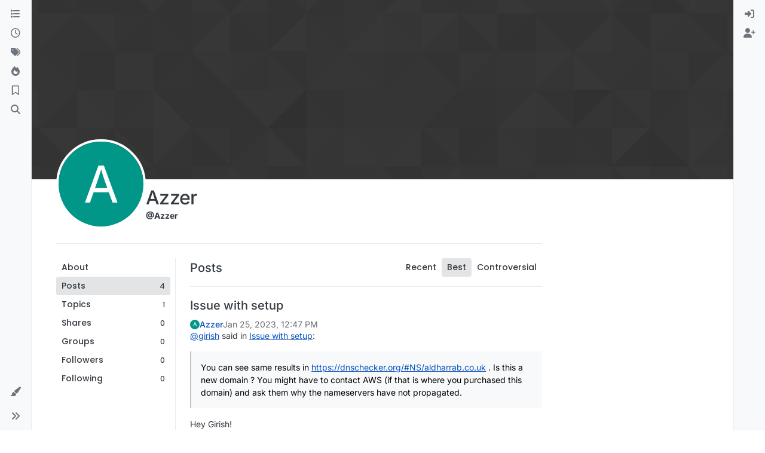

--- FILE ---
content_type: application/javascript; charset=UTF-8
request_url: https://forum.cloudron.io/assets/forum/account-best.2f01f659012d75736ade.min.js
body_size: -761
content:
"use strict";(self.webpackChunknodebb=self.webpackChunknodebb||[]).push([[49016,87761],{22410(T,C,l){var d,e;d=[l(91749),l(29930),l(49897)],e=(function(A,g,_){const a={};let r,f=0,i=!1,h,s=0;a.init=function(o,u){const n=$("body");typeof o=="function"?(r=o,h=n):(r=u,h=o||n),f=$(window).scrollTop(),$(window).off("scroll",m).on("scroll",m),n.height()<=$(window).height()&&ajaxify.data.pagination&&ajaxify.data.pagination.pageCount>1&&r(1)};function m(){s&&clearTimeout(s),s=setTimeout(function(){s=0,p()},60)}function p(){const o=utils.findBootstrapEnvironment(),u=(o==="xs"||o==="sm")&&$("html").hasClass("composing");if(i||u||app.flags._glance)return;const n=$(window).scrollTop(),t=$(window).height(),c=h.height()-t,v=h.offset()?h.offset().top:0,E=100*(n-v)/(c<=0?t:c),D=15,S=85,w=n>f?1:-1;(E<D&&n<f||E>S&&n>f||E<0&&w>0&&c<0)&&r(w),f=n}return a.loadMore=function(o,u,n){if(i)return;i=!0;const t={method:o,data:u};A.fire("action:infinitescroll.loadmore",t),(t.method.startsWith("/")?_.get:socket.emit)(t.method,t.data,function(v,E){if(v)return i=!1,g.error(v);n(E,function(){i=!1})})},a.loadMoreXhr=function(o,u){if(i)return;i=!0;const n=config.relative_path+"/api"+location.pathname.replace(new RegExp("^"+config.relative_path),""),t={url:n,data:o};A.fire("action:infinitescroll.loadmore.xhr",t),$.get(n,o,function(c){u(c,function(){i=!1})}).fail(function(c){i=!1,g.error(String(c.responseJSON||"[[error:no-connection]]"))})},a.removeExtra=function(o,u,n){let t=$();if(o.length<=n)return t;const c=o.length-n;if(u>0){const v=$(document).height(),E=$(window).scrollTop();t=o.slice(0,c).remove(),$(window).scrollTop(E+($(document).height()-v))}else t=o.slice(o.length-c).remove();return t},a}).apply(C,d),e!==void 0&&(T.exports=e)},45345(T,C,l){var d,e;d=[l(67910),l(63984)],e=(function(A,g){const _={};return _.init=function(){A.init(),$('[component="post/content"] img:not(.not-responsive)').addClass("img-fluid"),g.handleInfiniteScroll("account/best")},_}).apply(C,d),e!==void 0&&(T.exports=e)},63984(T,C,l){var d,e;d=[l(67910),l(22410),l(91749)],e=(function(A,g,_){const a={};let r,f=1;a.init=function(){A.init(),$('[component="post/content"] img:not(.not-responsive)').addClass("img-fluid"),a.handleInfiniteScroll("account/posts")},a.handleInfiniteScroll=function(s){r=s,f=ajaxify.data.pagination.currentPage,config.usePagination||g.init(i)};function i(s){if(s<0)return;const m=utils.params();f+=1,m.page=f,g.loadMoreXhr(m,function(p,o){p.posts&&p.posts.length?h(p.posts,o):o()})}function h(s,m){app.parseAndTranslate(r,"posts",{posts:s},function(p){$('[component="posts"]').append(p),p.find("img:not(.not-responsive)").addClass("img-fluid"),p.find(".timeago").timeago(),_.fire("action:posts.loaded",{posts:s}),m()})}return a}).apply(C,d),e!==void 0&&(T.exports=e)}}]);
